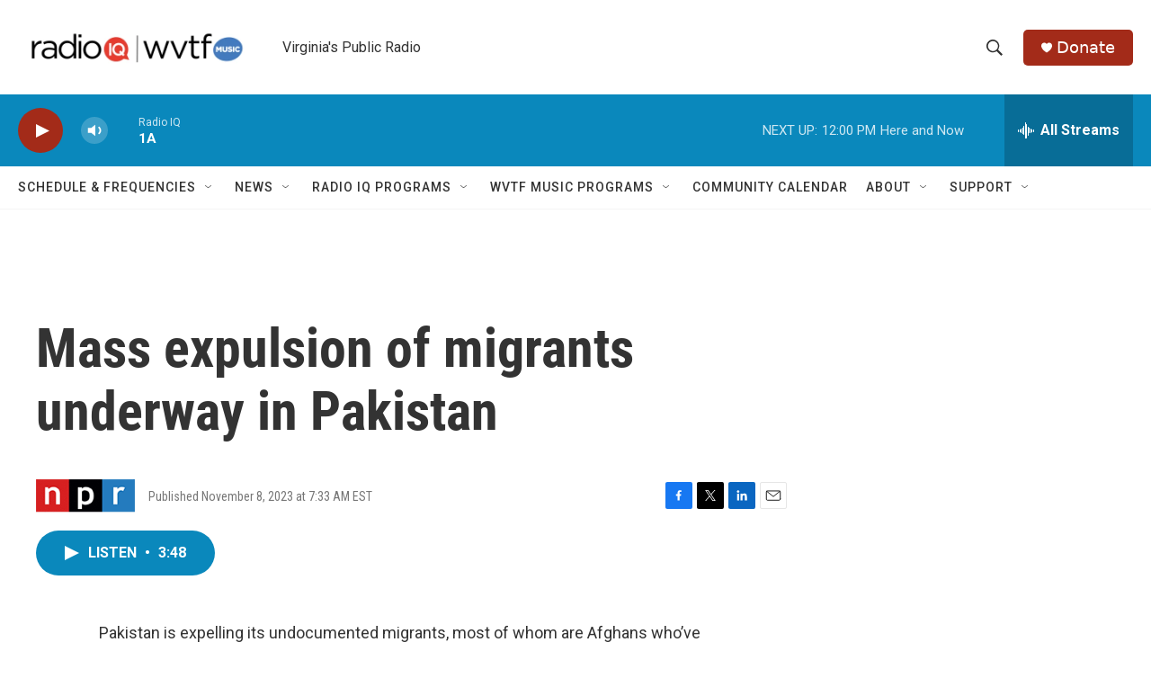

--- FILE ---
content_type: text/html; charset=utf-8
request_url: https://www.google.com/recaptcha/api2/aframe
body_size: 268
content:
<!DOCTYPE HTML><html><head><meta http-equiv="content-type" content="text/html; charset=UTF-8"></head><body><script nonce="sCjK147ER0Sc-xUbeGNL7w">/** Anti-fraud and anti-abuse applications only. See google.com/recaptcha */ try{var clients={'sodar':'https://pagead2.googlesyndication.com/pagead/sodar?'};window.addEventListener("message",function(a){try{if(a.source===window.parent){var b=JSON.parse(a.data);var c=clients[b['id']];if(c){var d=document.createElement('img');d.src=c+b['params']+'&rc='+(localStorage.getItem("rc::a")?sessionStorage.getItem("rc::b"):"");window.document.body.appendChild(d);sessionStorage.setItem("rc::e",parseInt(sessionStorage.getItem("rc::e")||0)+1);localStorage.setItem("rc::h",'1769008983444');}}}catch(b){}});window.parent.postMessage("_grecaptcha_ready", "*");}catch(b){}</script></body></html>